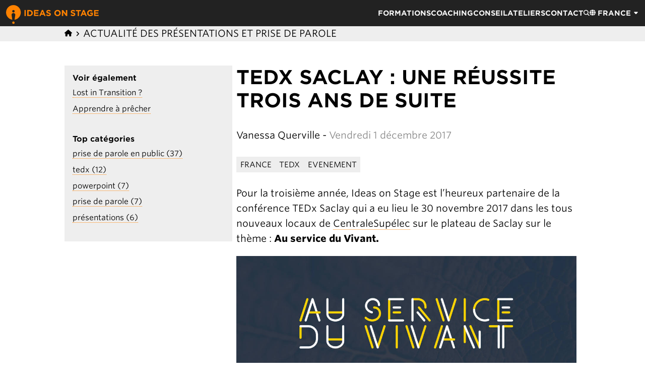

--- FILE ---
content_type: text/html; charset=UTF-8
request_url: https://www.ideasonstage.com/fr/news/2017/12/01/2017-12-01-tedxsaclay/
body_size: 8774
content:
<!doctype html><html lang=fr><head id=head><meta charset=utf-8><meta http-equiv=X-UA-Compatible content="IE=edge"><meta name=viewport content="width=device-width,initial-scale=1"><meta name=author property="og:author" content="Ideas on Stage"><meta name=title property="og:title" content="TEDx Saclay : une réussite trois ans de suite"><meta name=url property="og:url" content="https://www.ideasonstage.com/fr/news/2017/12/01/2017-12-01-tedxsaclay/"><link rel=stylesheet href=/core.min.css><link rel=stylesheet type=text/css href=https://cloud.typography.com/6201816/7621392/css/fonts.css><style>@charset "UTF-8";.cl-bodytop-navbar{display:flex;flex-direction:row;align-content:flex-start;align-items:center;justify-content:space-between;flex-wrap:var(--flex-wrap);column-gap:var(--flex-column-gap);row-gap:var(--flex-row-gap);--flex-column-gap:var(--flex-column-gap-medium);--flex-row-gap:var(--flex-row-gap-medium);--flex-wrap:nowrap;width:calc( .001px + 100% - .001px);max-width:var(--page-max-width);position:fixed;top:0;height:var(--menubar-height);z-index:1000;padding-left:var(--flex-column-gap);padding-right:var(--flex-column-gap);background-color:var(--color-back);--font-base-size:14px;--colorscheme:bg-dark;--color-back:#222;--color-overlay:rgba(0, 0, 0, 0.5);--color-text:white;--color-text-muted:white}.cl-bodytop-navbar .menu-item img,.cl-bodytop-navbar .menu-dropdown-item img{display:inline-block}.cl-bodytop-navbar .menu-checkbox{display:none}@media(min-width:640px){.cl-bodytop-navbar{}.cl-bodytop-navbar .burger{display:none}.cl-bodytop-navbar .menu{display:flex;flex-direction:row;align-content:flex-start;align-items:flex-start;justify-content:stretch;flex-wrap:var(--flex-wrap);column-gap:var(--flex-column-gap);row-gap:var(--flex-row-gap);--flex-column-gap:calc( 1em );--flex-row-gap:calc( 1em );--flex-wrap:nowrap;height:var(--menubar-height);margin-top:0;margin-bottom:0;list-style-type:none;text-indent:0;padding-left:0}.cl-bodytop-navbar .menu .menu-item{display:flex;flex-direction:row;align-content:flex-start;align-items:center;justify-content:flex-start;flex-wrap:var(--flex-wrap);column-gap:var(--flex-column-gap);row-gap:var(--flex-row-gap);--flex-column-gap:0px;--flex-row-gap:0px;--flex-wrap:nowrap;margin:0;min-height:var(--menubar-height)}.cl-bodytop-navbar .menu .menu-item:hover .menu-dropdown{display:flex}.cl-bodytop-navbar .menu-dropdown{margin-top:0;margin-bottom:0;list-style-type:none;text-indent:0;padding-left:0;position:absolute;top:calc(var(--menubar-height) - 4px);right:0;width:auto;display:none;flex-direction:column;background-color:var(--color-back)}.cl-bodytop-navbar .menu-dropdown .menu-dropdown-item{display:flex;flex-direction:row;align-content:flex-start;align-items: center;justify-content:flex-start;flex-wrap:var(--flex-wrap);column-gap:var(--flex-column-gap);row-gap:var(--flex-row-gap);--flex-column-gap:0px;--flex-row-gap:0px;--flex-wrap:nowrap;position:relative;padding:5px 12px;line-height:20px}}@media(min-width:640px) and (max-width:900px){.cl-bodytop-navbar .menu-shorten{display:none !important}}@media(max-width:640px){.cl-bodytop-navbar{}.cl-bodytop-navbar .burger{display:inline-block}.cl-bodytop-navbar .burger>img{height:16px;width:16px}.cl-bodytop-navbar .menu{width:calc( .001px + 100% - .001px);max-width:var(--page-max-width);position:fixed;margin:0;padding:1.5em;left:0;top:calc(var(--menubar-height) - 2px);height:auto;display:none;flex-direction:column;align-items:center;gap:1.5rem;background-color:var(--color-back)}.cl-bodytop-navbar .menu .menu-item{width:calc( .001px + 100% - .001px);max-width:var(--page-max-width);display:flex;flex-direction:column;align-content:flex-start;align-items:center;justify-content:center;flex-wrap:var(--flex-wrap);column-gap:var(--flex-column-gap);row-gap:var(--flex-row-gap);--flex-column-gap:0px;--flex-row-gap:0px;--flex-wrap:nowrap;margin:0;padding:0;list-style:none}.cl-bodytop-navbar .menu-dropdown{margin-top:0;margin-bottom:0;list-style-type:none;text-indent:0;padding-left:0;width:calc( .001px + 100% - .001px);max-width:var(--page-max-width);display:flex;flex-direction:column;align-content:flex-start;align-items:center;justify-content:flex-start;flex-wrap:var(--flex-wrap);column-gap:var(--flex-column-gap);row-gap:var(--flex-row-gap);--flex-column-gap:calc( 1.5rem );--flex-row-gap:calc( 1.5rem );--flex-wrap:nowrap;position:static;top:calc(var(--menubar-height) - 2px);margin:0;padding:1.5rem 0 0;display:none;background-color:var(--color-back)}.cl-bodytop-navbar .menu-dropdown .menu-dropdown-item{width:calc( .001px + 100% - .001px);max-width:var(--page-max-width);display:list-item;position:relative;margin:0;padding:0;text-align:center}.cl-bodytop-navbar [id^=drop]:checked+.menu,.cl-bodytop-navbar [id^=drop]:checked+.menu-dropdown{display:flex}}.cl-bodytop-navbar li{color:var(--color-text);font-size:calc(var(--font-ratio) * var(--font-base-size));--font-ratio:1;font-family:Gotham SSm A,Gotham SSm B;font-weight:700;text-transform:uppercase}.cl-bodytop-navbar .cl-core--button-primary{--color-text:white;--color-text-hover:white}.cl-bodytop-navbar .cl-core--button-secondary{--color-text:var(--color-secondary);--color-text-hover:var(--color-secondary)}.cl-bodytop-navbar a{--color-text:white;--color-text-hover:var(--color-primary)}@charset "UTF-8";.cl-body-breadcrumbs{width:calc( .001px + 100% - .001px);max-width:var(--page-max-width);background-color:var(--color-back);line-height:1em;--colorscheme:bg-light;--color-back:var(--color-lightgray);--color-text:black;--color-text-muted:black}.cl-body-breadcrumbs a{border:none}.cl-body-breadcrumbs ul{margin-top:0;margin-bottom:0;list-style-type:none;text-indent:0;padding-left:0;width:calc( .001px + 100% - .001px);max-width:var(--content-max-width);margin-left:auto;margin-right:auto}.cl-body-breadcrumbs ul li{display:inline;margin:0}.cl-body-breadcrumbs img{display:inline-block}.cl-body-breadcrumbs li{color:var(--color-text);font-size:calc(var(--font-ratio) * var(--font-base-size));text-transform:uppercase}.cl-body-breadcrumbs .cl-core--button-primary{--color-text:white;--color-text-hover:white}.cl-body-breadcrumbs .cl-core--button-secondary{--color-text:var(--color-secondary);--color-text-hover:var(--color-secondary)}.cl-body-breadcrumbs a{--color-text:black;--color-text-hover:var(--color-primary)}.cl-body-breadcrumbs ul{color:var(--color-text);font-size:calc(var(--font-ratio) * var(--font-base-size));list-style-type:none}@charset "UTF-8";.cl-body-main{width:calc( .001px + 100% - .001px);max-width:var(--content-max-width);margin-left:auto;margin-right:auto;display:flex;flex-direction:row;align-content:flex-start;align-items:flex-start;justify-content:space-between;flex-wrap:var(--flex-wrap);column-gap:var(--flex-column-gap);row-gap:var(--flex-row-gap);--flex-column-gap:var(--flex-column-gap-big);--flex-row-gap:var(--flex-row-gap-big);--flex-wrap:nowrap;padding:0;background-color:var(--color-back)}@media(max-width:640px){.cl-body-main{display:flex;flex-direction:column-reverse;align-content:flex-start;align-items:flex-start;justify-content:flex-start;flex-wrap:var(--flex-wrap);column-gap:var(--flex-column-gap);row-gap:var(--flex-row-gap);--flex-column-gap:0px;--flex-row-gap:0px;--flex-wrap:nowrap}}@charset "UTF-8";.cl-sidebar{flex-basis:calc( ( 100% - 2 * var(--flex-column-gap) )/3 * 1 + var(--flex-column-gap) * 0 - .001px + .001px);width:calc( ( 100% - 2 * var(--flex-column-gap) )/3 * 1 + var(--flex-column-gap) * 0 - .001px + .001px);margin-top:3rem;display:flex;flex-direction:column;align-content:flex-start;align-items:flex-start;justify-content:flex-start;flex-wrap:var(--flex-wrap);column-gap:var(--flex-column-gap);row-gap:var(--flex-row-gap);--flex-column-gap:var(--flex-column-gap-medium);--flex-row-gap:var(--flex-row-gap-medium);--flex-wrap:nowrap;padding:var(--padding);background-color:var(--color-back);--colorscheme:bg-light;--color-back:var(--color-lightgray);--color-text:black;--color-text-muted:black}@media(max-width:640px){.cl-sidebar{width:calc( .001px + 100% - .001px);max-width:var(--content-max-width);margin-left:auto;margin-right:auto}}.cl-sidebar>:first-child{margin-top:0}.cl-sidebar>:last-child{margin-bottom:0}@media(max-width:640px){.cl-sidebar{margin-right:0}}.cl-sidebar .cl-core--button-primary{color:var(--color-text);font-size:calc(var(--font-ratio) * var(--font-base-size));--font-ratio:0.8;margin-top:1rem;padding-bottom:.5rem;padding-left:1rem;padding-right:1rem;padding-top:.5rem}.cl-sidebar a{color:var(--color-text);font-size:calc(var(--font-ratio) * var(--font-base-size));--color-border:var(--color-primary)}.cl-sidebar h2{color:var(--color-text);font-size:calc(var(--font-ratio) * var(--font-base-size));--font-ratio:0.8;margin-bottom:.5rem;margin-top:0}.cl-sidebar li{color:var(--color-text);font-size:calc(var(--font-ratio) * var(--font-base-size));--font-ratio:0.8}.cl-sidebar .cl-core--button-primary{--color-text:white;--color-text-hover:white}.cl-sidebar .cl-core--button-secondary{--color-text:var(--color-secondary);--color-text-hover:var(--color-secondary)}.cl-sidebar a{--color-text:black;--color-text-hover:var(--color-primary)}.cl-sidebar ul{color:var(--color-text);font-size:calc(var(--font-ratio) * var(--font-base-size));list-indent:0;list-style-type:none;margin-top:0;padding-left:0}.cl-sidebar+.cl-article{flex-basis:calc( ( 100% - 2 * var(--flex-column-gap) )/3 * 2 + var(--flex-column-gap) * 1 - .001px + .001px);width:calc( ( 100% - 2 * var(--flex-column-gap) )/3 * 2 + var(--flex-column-gap) * 1 - .001px + .001px)}@media(max-width:640px){.cl-sidebar+.cl-article{width:calc( .001px + 100% - .001px);max-width:var(--content-max-width);margin-left:auto;margin-right:auto}}@charset "UTF-8";.cl-article{width:calc( .001px + 100% - .001px);max-width:var(--content-max-width);margin-left:auto;margin-right:auto;margin-top:3rem;background-color:var(--color-back)}.cl-article>:first-child{margin-top:0}.cl-article>:last-child{margin-bottom:0}@charset "UTF-8";.cl-article-h1{background-color:var(--color-back)}@charset "UTF-8";.cl-article-content{width:calc( .001px + 100% - .001px);max-width:var(--content-max-width);margin-left:auto;margin-right:auto;background-color:var(--color-back)}.cl-article-content>:first-child{margin-top:0}.cl-article-content>:last-child{margin-bottom:0}.cl-article-content>p img{margin-top:var(--margin-top);margin-bottom:var(--margin-bottom)}.cl-article-content>table{border:1px solid var(--color-border);border-collapse:collapse}.cl-article-content>table>thead{border:none}.cl-article-content>table>td{padding:1em;width:auto;border:1px solid var(--color-border)}.cl-article-content>table>th{padding:1em;width:auto;min-width:120px;border:1px solid var(--color-border);text-align:center}@media(max-width:640px){.cl-article-content>table>th{min-width:50px}}.cl-article-content h2{color:var(--color-text);font-size:calc(var(--font-ratio) * var(--font-base-size));margin-bottom:1em;margin-top:2em}.cl-article-content h3{color:var(--color-text);font-size:calc(var(--font-ratio) * var(--font-base-size));margin-bottom:1em;margin-top:2em}.cl-article-content h4{color:var(--color-text);font-size:calc(var(--font-ratio) * var(--font-base-size));margin-bottom:1em;margin-top:2em}.cl-article-content img{color:var(--color-text);font-size:calc(var(--font-ratio) * var(--font-base-size));margin-bottom:2em;margin-top:2em}.cl-article-content ul{color:var(--color-text);font-size:calc(var(--font-ratio) * var(--font-base-size));margin-bottom:1em;margin-top:1em}@charset "UTF-8";.cl-sidebar-related{padding:1em;background-color:var(--color-back)}.cl-sidebar-related>ul{margin-top:0;margin-bottom:0;list-style-type:none;text-indent:0;padding-left:0}@charset "UTF-8";.cl-sidebar-topcategories{padding:1em;background-color:var(--color-back)}</style><meta name=description property="og:description" content="TEDx Saclay : une réussite trois ans de suite | Vanessa Querville"><title>TEDx Saclay : une réussite trois ans de suite | Ideas on Stage France</title><link href=https://www.ideasonstage.com/news/2017/12/01/2017-12-01-tedxsaclay/ hreflang=en rel=alternate><link href=https://www.ideasonstage.com/fr/news/2017/12/01/2017-12-01-tedxsaclay/ hreflang=fr rel=alternate><link href=https://www.ideasonstage.com/fr/news/2017/12/01/2017-12-01-tedxsaclay/ rel=canonical><link rel=alternate type=application/rss+xml href=https://www.ideasonstage.com/index.xml title="Ideas on Stage RSS"><link rel=icon type=image/x-icon href="/img/favicon.ico?v=3"><link rel=icon type=image/png sizes=32x32 href="/img/favicon-32x32.png?v=3"><link rel=icon type=image/png sizes=16x16 href="/img/favicon-16x16.png?v=3"><link rel="shortcut icon" sizes=192x192 href="/img/android-chrome-192x192.png?v=3"><link rel="shortcut icon" sizes=512x512 href="/img/android-chrome-512x512.png?v=3"><link rel=apple-touch-icon sizes=180x180 href="/img/apple-touch-icon.png?v=3"><link rel=mask-icon href="/img/safari-pinned-tab.svg?v=3" color=#FF8200></head><body id=page-top><nav id=navbar class=cl-bodytop-navbar role=navigation><a href=https://www.ideasonstage.com/fr/ class=cl-core--a-underline-none><div class=brand><img src="data:image/svg+xml,%3Csvg%20width=%22184%22%20height=%2252%22%20viewBox=%220%200%201132%20320%22%20xmlns=%22http://www.w3.org/2000/svg%22%20xmlns:xlink=%22http://www.w3.org/1999/xlink%22%20style=%22fill-rule:evenodd;clip-rule:evenodd;stroke-linejoin:round;stroke-miterlimit:2%22%20arial-label=%22%5Btitle%20+%20description%5D%22%3E%3Ctitle%3EIdeas%20on%20Stage%20Logo%3C/title%3E%3Cdescription%3ELogo%20on%20the%20left,%20Ideas%20on%20Stage%20written%20on%20the%20right%3C/description%3E%3Crect%20id=%22Artboard1%22%20x=%220%22%20y=%2210%22%20width=%221132%22%20height=%22281%22%20style=%22fill:none%22/%3E%3Cg%3E%3Cg%3E%3Cpath%20d=%22M818.481%20196.791c15.829.0%2026.94-8.161%2026.94-22.704v-.209c0-12.765-8.386-18.101-23.271-21.972-12.685-3.243-15.83-4.813-15.83-9.626v-.209c0-3.557%203.25-6.382%209.435-6.382s12.579%202.72%2019.079%207.219l8.386-12.137c-7.443-5.963-16.563-9.311-27.255-9.311-14.991.0-25.683%208.788-25.683%2022.076v.209c0%2014.543%209.539%2018.624%2024.32%2022.39%2012.265%203.139%2014.781%205.232%2014.781%209.312v.209c0%204.29-3.984%206.906-10.588%206.906-8.386.0-15.305-3.453-21.909-8.894l-9.539%2011.405c8.805%207.847%2020.022%2011.718%2031.134%2011.718z%22%20style=%22fill:%23ff8200;fill-rule:nonzero%22/%3E%3Cpath%20d=%22M874.465%20195.745h16.144v-58.382h22.328v-14.857h-60.8v14.857h22.328v58.382z%22%20style=%22fill:%23ff8200;fill-rule:nonzero%22/%3E%3Cpath%20d=%22M908.551%20195.745h16.458l6.709-16.427h31.029l6.709%2016.427h16.877l-31.448-73.762h-14.886l-31.448%2073.762zm28.932-30.656%209.749-23.75%209.749%2023.75h-19.498z%22%20style=%22fill:%23ff8200;fill-rule:nonzero%22/%3E%3Cpath%20d=%22M1028.28%20197c13.418.0%2023.796-5.231%2031.343-11.613V153.58h-31.868v13.915h16.249v10.463c-4.088%202.93-9.33%204.394-15.2%204.394-12.999.0-22.224-9.834-22.224-23.227v-.209c0-12.451%209.33-22.809%2021.071-22.809%208.491.0%2013.523%202.721%2019.183%207.429l10.169-12.241c-7.653-6.487-15.62-10.045-28.828-10.045-22.224.0-38.472%2017.055-38.472%2037.875v.21c0%2021.657%2015.724%2037.665%2038.577%2037.665z%22%20style=%22fill:%23ff8200;fill-rule:nonzero%22/%3E%3Cpath%20d=%22M1075.14%20195.745h55.873v-14.334h-39.834v-15.38h34.593v-14.334h-34.593V136.84h39.31v-14.334h-55.349v73.239z%22%20style=%22fill:%23ff8200;fill-rule:nonzero%22/%3E%3C/g%3E%3Cg%3E%3Cpath%20d=%22M628.364%20197c22.599.0%2039.026-17.054%2039.026-37.875v-.209c0-20.821-16.218-37.666-38.817-37.666-22.6.0-39.026%2017.054-39.026%2037.875v.209c0%2020.821%2016.217%2037.666%2038.817%2037.666zm.209-14.857c-12.974.0-22.181-10.463-22.181-23.018v-.209c0-12.556%208.998-22.809%2021.972-22.809%2012.973.0%2022.181%2010.463%2022.181%2023.018v.209c0%2012.555-8.998%2022.809-21.972%2022.809z%22%20style=%22fill:%23ff8200;fill-rule:nonzero%22/%3E%3Cpath%20d=%22M681.724%20195.745h15.903v-46.56l35.469%2046.56h13.706v-73.24h-15.904V167.6l-34.317-45.095h-14.857v73.24z%22%20style=%22fill:%23ff8200;fill-rule:nonzero%22/%3E%3Crect%20x=%22225%22%20y=%22122.302%22%20width=%2216.233%22%20height=%2273.646%22%20style=%22fill:%23ff8200%22/%3E%3Cpath%20d=%22M258.624%20195.948h28.778c23.19.0%2039.212-16.097%2039.212-36.823v-.21c0-20.727-16.022-36.613-39.212-36.613h-28.778v73.646zm28.778-59.022c13.281.0%2022.241%209.153%2022.241%2022.199v.21c0%2013.046-8.96%2021.989-22.241%2021.989h-12.544v-44.398h12.544z%22%20style=%22fill:%23ff8200;fill-rule:nonzero%22/%3E%3Cpath%20d=%22M341.053%20195.948h56.184v-14.414h-40.056v-15.465h34.785v-14.414h-34.785v-14.939h39.529v-14.414h-55.657v73.646z%22%20style=%22fill:%23ff8200;fill-rule:nonzero%22/%3E%3Cpath%20d=%22M405.35%20195.948h16.55l6.746-16.518h31.202l6.746%2016.518h16.971l-31.623-74.172h-14.968l-31.624%2074.172zm29.094-30.826%209.803-23.882%209.803%2023.882h-19.606z%22%20style=%22fill:%23ff8200;fill-rule:nonzero%22/%3E%3Cpath%20d=%22M520.142%20197c15.917.0%2027.09-8.206%2027.09-22.83v-.211c0-12.835-8.433-18.201-23.401-22.093-12.755-3.262-15.917-4.84-15.917-9.68v-.21c0-3.577%203.268-6.418%209.487-6.418s12.649%202.736%2019.185%207.26l8.433-12.205c-7.484-5.996-16.655-9.363-27.407-9.363-15.074.0-25.826%208.837-25.826%2022.199v.21c0%2014.624%209.593%2018.727%2024.456%2022.515%2012.333%203.156%2014.862%205.26%2014.862%209.363v.211c0%204.313-4.005%206.944-10.646%206.944-8.433.0-15.39-3.472-22.031-8.943l-9.592%2011.468c8.854%207.89%2020.133%2011.783%2031.307%2011.783z%22%20style=%22fill:%23ff8200;fill-rule:nonzero%22/%3E%3C/g%3E%3Ccircle%20cx=%2290%22%20cy=%22277%22%20r=%2215%22%20style=%22fill:%23ff8200%22/%3E%3Cpath%20d=%22M77.058%20241.068C33.505%20234.788.0%20197.276.0%20152c0-49.672%2040.327-90%2090-90s90%2040.328%2090%2090c0%2045.276-33.505%2082.788-77.058%2089.068%201.028-1.988%201.723-4.221%202.058-6.568%201.17-8.192%205.743-40.199%207.5-52.5%201.757-12.293-10.082-22.5-22.5-22.5S65.744%20169.707%2067.5%20182c1.75%2012.248%206.296%2044.073%207.5%2052.5.335%202.347%201.03%204.58%202.058%206.568zM90%20122c8.279.0%2015%206.722%2015%2015s-6.721%2015-15%2015c-8.278.0-15-6.722-15-15s6.722-15%2015-15z%22%20style=%22fill:%23ff8200%22/%3E%3C/g%3E%3C/svg%3E" height=52 width=184 alt="Logo Ideas on Stage"></div></a><label for=drop class=burger><img src="data:image/svg+xml,%3Csvg%20fill=%22%23fff%22%20width=%2216%22%20height=%2216%22%20xmlns=%22http://www.w3.org/2000/svg%22%20viewBox=%220%200%20448%20512%22%3E%3Cpath%20d=%22M0%2096C0%2078.3%2014.3%2064%2032%2064h384c17.7.0%2032%2014.3%2032%2032s-14.3%2032-32%2032H32C14.3%20128%200%20113.7.0%2096zM0%20256c0-17.7%2014.3-32%2032-32h384c17.7.0%2032%2014.3%2032%2032s-14.3%2032-32%2032H32c-17.7.0-32-14.3-32-32zM448%20416c0%2017.7-14.3%2032-32%2032H32c-17.7.0-32-14.3-32-32s14.3-32%2032-32h384c17.7.0%2032%2014.3%2032%2032z%22/%3E%3C/svg%3E" height=16 width=16 alt="Burger Menu">
</label><input type=checkbox id=drop class=menu-checkbox><ul class=menu><li class=menu-item><a href=/fr/services/formations/ onclick='getElementById("drop").checked=!1' class=cl-core--a-underline-none>Formations</a></li><li class=menu-item><a href=/fr/services/coaching/ onclick='getElementById("drop").checked=!1' class=cl-core--a-underline-none>Coaching</a></li><li class=menu-item><a href=/fr/services/conseil/ onclick='getElementById("drop").checked=!1' class=cl-core--a-underline-none>Conseil</a></li><li class="menu-item menu-shorten"><a href=/fr/services/ateliers/ onclick='getElementById("drop").checked=!1' class=cl-core--a-underline-none>Ateliers</a></li><li class=menu-item><a href=#contact onclick='getElementById("drop").checked=!1' class=cl-core--a-underline-none>Contact</a></li><li class=menu-item><label for=drop-search><img src="data:image/svg+xml,%3Csvg%20fill=%22%23fff%22%20width=%2216%22%20height=%2216%22%20xmlns=%22http://www.w3.org/2000/svg%22%20viewBox=%220%20-20%20512%20492%22%3E%3Cpath%20d=%22M416%20208c0%2045.9-14.9%2088.3-40%20122.7L502.6%20457.4c12.5%2012.5%2012.5%2032.8.0%2045.3s-32.8%2012.5-45.3.0L330.7%20376c-34.4%2025.2-76.8%2040-122.7%2040C93.1%20416%200%20322.9.0%20208S93.1.0%20208%200%20416%2093.1%20416%20208zM208%20352a144%20144%200%20100-288%20144%20144%200%20100%20288z%22/%3E%3C/svg%3E" height=12 width=12 alt=Search>
</label><input type=checkbox id=drop-search class=menu-checkbox><ul class="menu-dropdown cl-more--fastsearch"><li id=fastSearch class=menu-dropdown-item><input id=searchInput class=input tabindex=0></li><li class=menu-dropdown-item><ul id=searchResults class=results></ul></li></ul></li><li class=menu-item><label for=drop-languages><img src="data:image/svg+xml,%3Csvg%20fill=%22%23fff%22%20width=%2216%22%20height=%2216%22%20xmlns=%22http://www.w3.org/2000/svg%22%20viewBox=%220%200%20512%20512%22%3E%3Cpath%20d=%22M352%20256c0%2022.2-1.2%2043.6-3.3%2064H163.4c-2.2-20.4-3.3-41.8-3.3-64s1.2-43.6%203.3-64h185.3c2.2%2020.4%203.3%2041.8%203.3%2064zm28.8-64h123.1c5.3%2020.5%208.1%2041.9%208.1%2064s-2.8%2043.5-8.1%2064H380.8c2.1-20.6%203.2-42%203.2-64s-1.1-43.4-3.2-64zm112.6-32H376.7c-10-63.9-29.8-117.4-55.3-151.6%2078.3%2020.7%20142%2077.5%20171.9%20151.6zm-149.1.0H167.7c6.1-36.4%2015.5-68.6%2027-94.7%2010.5-23.6%2022.2-40.7%2033.5-51.5C239.4%203.2%20248.7.0%20256%200s16.6%203.2%2027.8%2013.8c11.3%2010.8%2023%2027.9%2033.5%2051.5%2011.6%2026%2020.9%2058.2%2027%2094.7zm-209%200H18.6c30-74.1%2093.6-130.9%20172-151.6-25.5%2034.2-45.3%2087.7-55.3%20151.6zM8.1%20192h123.1c-2.1%2020.6-3.2%2042-3.2%2064s1.1%2043.4%203.2%2064H8.1C2.8%20299.5.0%20278.1.0%20256s2.8-43.5%208.1-64zM194.7%20446.6c-11.6-26-20.9-58.2-27-94.6h176.6c-6.1%2036.4-15.5%2068.6-27%2094.6-10.5%2023.6-22.2%2040.7-33.5%2051.5C272.6%20508.8%20263.3%20512%20256%20512s-16.6-3.2-27.8-13.8c-11.3-10.8-23-27.9-33.5-51.5zM135.3%20352c10%2063.9%2029.8%20117.4%2055.3%20151.6-78.4-20.7-142-77.5-172-151.6h116.7zm358.1.0c-30%2074.1-93.6%20130.9-171.9%20151.6%2025.5-34.2%2045.2-87.7%2055.3-151.6h116.7z%22/%3E%3C/svg%3E" height=12 width=12 alt=Search>
<span class=menu-shorten>France
<svg fill="currentColor" width=".85em" height=".85em" viewBox="0 0 320 512"><path d="M137.4 374.6c12.5 12.5 32.8 12.5 45.3.0l128-128c9.2-9.2 11.9-22.9 6.9-34.9S301 191.9 288 191.9L32 192c-12.9.0-24.6 7.8-29.6 19.8s-2.2 25.7 6.9 34.9l128 128z"/><title>Dropdown Arrow</title></svg>
</span></label><input type=checkbox id=drop-languages class=menu-checkbox><ul class=menu-dropdown><li class=menu-dropdown-item><a href=https://www.ideasonstage.com/ hreflang=en class=cl-core--a-underline-none>International</a></li><li class=menu-dropdown-item><a href=https://www.ideasonstage.com/es/ hreflang=es class=cl-core--a-underline-none>España</a></li><li class=menu-dropdown-item><a href=https://www.ideasonstage.com/uk/ hreflang=en-GB class=cl-core--a-underline-none>United Kingdom</a></li></ul></li></ul></nav><nav id=breadcrumbs class=cl-body-breadcrumbs><ul><li><a href=https://www.ideasonstage.com/fr/><img src="data:image/svg+xml,%3Csvg%20width=%2212%22%20height=%2212%22%20xmlns=%22http://www.w3.org/2000/svg%22%20viewBox=%220%200%20576%20512%22%3E%3Cpath%20d=%22M575.8%20255.5c0%2018-15%2032.1-32%2032.1h-32l.7%20160.2c0%202.7-.2%205.4-.5%208.1v16.2c0%2022.1-17.9%2040-40%2040h-16c-1.1.0-2.2.0-3.3-.1-1.4.1-2.8.1-4.2.1L416%20512h-24c-22.1.0-40-17.9-40-40v-24-64c0-17.7-14.3-32-32-32h-64c-17.7.0-32%2014.3-32%2032v64%2024c0%2022.1-17.9%2040-40%2040h-24-31.9c-1.5.0-3-.1-4.5-.2-1.2.1-2.4.2-3.6.2h-16c-22.1.0-40-17.9-40-40V360c0-.9.0-1.9.1-2.8v-69.7h-32c-18%200-32-14-32-32.1.0-9%203-17%2010-24L266.4%208c7-7%2015-8%2022-8s15%202%2021%207L564.8%20231.5c8%207%2012%2015%2011%2024z%22/%3E%3C/svg%3E" height=15px width=15px alt="Back to Ideas on Stage Homepage"></a></li><li>&nbsp;<img src="data:image/svg+xml,%3Csvg%20width=%2212%22%20height=%2212%22%20xmlns=%22http://www.w3.org/2000/svg%22%20viewBox=%220%200%20320%20512%22%3E%3Cpath%20d=%22M278.6%20233.4c12.5%2012.5%2012.5%2032.8.0%2045.3l-160%20160c-12.5%2012.5-32.8%2012.5-45.3.0s-12.5-32.8.0-45.3L210.7%20256%2073.4%20118.6c-12.5-12.5-12.5-32.8.0-45.3s32.8-12.5%2045.3.0l160%20160z%22/%3E%3C/svg%3E" height=12px width=12px alt="Right Arrow">&nbsp;<a href=https://www.ideasonstage.com/fr/news/>Actualité des présentations et prise de parole</a></li></ul></nav><main class=cl-body-main><aside id=sidebar class=cl-sidebar><section id=related-pages class=cl-sidebar-related><h2>Voir également</h2><ul><li><a href=/fr/news/2017/08/31/2017-08-31-lost-in-transition/>Lost in Transition ?</a></li><li><a href=/fr/news/2017/08/29/2017-08-09-apprendre-a-precher/>Apprendre à prêcher</a></li></ul></section><section id=top-categories class=cl-sidebar-topcategories><h2>Top catégories</h2><ul><li><a href=https://www.ideasonstage.com/fr/tags/prise-de-parole-en-public/>prise de parole en public (37)</a></li><li><a href=https://www.ideasonstage.com/fr/tags/tedx/>tedx (12)</a></li><li><a href=https://www.ideasonstage.com/fr/tags/powerpoint/>powerpoint (7)</a></li><li><a href=https://www.ideasonstage.com/fr/tags/prise-de-parole/>prise de parole (7)</a></li><li><a href=https://www.ideasonstage.com/fr/tags/pr%C3%A9sentations/>présentations (6)</a></li></ul></section></aside><article id=article class=cl-article><h1 class=cl-article-h1>TEDx Saclay : une réussite trois ans de suite</h1><section id=authorandtime class=cl-core--authorandtime><p>Vanessa Querville -
<time datetime=2017-12-01T00:00:00Z>Vendredi 1 décembre 2017</time></p></section><ul class=cl-core--tags><li class=cl-core--tag><a href=https://www.ideasonstage.com/fr/tags/france/ class=cl-core--a-underline-none>France</a></li><li class=cl-core--tag><a href=https://www.ideasonstage.com/fr/tags/tedx/ class=cl-core--a-underline-none>TEDx</a></li><li class=cl-core--tag><a href=https://www.ideasonstage.com/fr/tags/evenement/ class=cl-core--a-underline-none>Evenement</a></li></ul><div id=main-content class=cl-article-content><p>Pour la troisième année, Ideas on Stage est l&rsquo;heureux partenaire de la conférence TEDx Saclay qui a eu lieu le 30 novembre 2017 dans les tous nouveaux locaux de <a href=https://tedxsaclay.com/programme>CentraleSupélec</a> sur le plateau de Saclay sur le thème : <strong>Au service du Vivant.</strong></p><p><img src=/img/news/TEDxSaclay_banner.jpg alt=TEDXSaclay_banner></p><h2 id=tedx-saclay>TEDx Saclay</h2><p>Cette année encore, le <a href=https://tedxsaclay.com/2017/intervenants>programme des intervenants</a> est très riche avec des invités prestigieux comme <a href=http://cedricvillani.org/>Cédric Villani</a> (mathématicien de renom et député de l&rsquo;Essonne) mais aussi des artistes, des scientifiques, des étudiants, des entrepreneurs et une spécialiste de « e-sport » qui interviennent sur des sujets aussi divers que l&rsquo;astrophysique (<a href=https://www-perso.ias.u-psud.fr/mihojanvier/>Miho Janvier</a>), la lutte contre le cancer (<a href=https://fr.wikipedia.org/wiki/Andr%C3%A9_Choulika>André Choulika</a>), les papillons (<a href=https://tedxsaclay.com/editions/au-service-du-vivant/intervenants/maelle-vilbert>Maëlle Vilbert</a>), le blockchain (<a href=http://www.ancapetre.com/>Anca Petre</a>) ou les jeux vidéos (<a href=http://kayane.fr/2012/01/23/kayanes-guinness-world-records-pictures/>Kayane</a>).</p><h2 id=le-partenariat-ideas-on-stage>Le partenariat Ideas on Stage</h2><p>Ideas on Stage, spécialiste des présentations business et partenaire officiel TEDx oeuvre main dans la main avec les organisateurs du TEDxSaclay depuis son lancement en 2014. De l&rsquo;idée à la scène, Ideas on Stage coache les intervenants pour les aider à délivrer un message clair et puissant, illustré par des slides conçues ou revues par nos soins, et renforcé par notre coaching sur l&rsquo;art oratoire. En tant que partenaire TEDx, nous offrons notre aide à différents niveaux selon les besoins des organisateurs : du simple coaching des orateurs à la création des supports visuels jusqu&rsquo;au support complet pour la création et l&rsquo;animation de votre TEDx. Des questions ? Vous trouverez plus de réponses sur nos offres <a href=https://www.ideasonstage.com/fr/coaching-prise-de-parole-en-public/tedx/>ici</a>.</p><figure><img src=/img/news/rehearsal.jpg><figcaption><p style=text-align:center><em>Répétitions finales avec la coach Marion Chapsal au premier rang.</em></p></figcaption></figure><figure><img src=/img/news/amphi_UV.jpg><figcaption><p style=text-align:center><em>L'amphithéâtre avant la cérémonie, éclairé en lumière UV.</em></p></figcaption></figure><figure><img src=/img/news/IMG_4005_2.jpg><figcaption><p style=text-align:center><em>Les papillons et la biophysique remplissent la salle.</em></p></figcaption></figure></div></article></main><aside id=contact class=cl-bodybottom-contact-form><h2>Contactez-nous</h2><p>Des questions ? Contactez-nous avec le formulaire ci-dessous et nous vous répondrons rapidement.</p><form action='/fr/news/2017/12/01/2017-12-01-tedxsaclay/' class='cl-form' id='ioscontactForm' method='POST' name='contactForm'><input type='hidden' name='form-name' value='contactForm' /><input id=sentfrom type=hidden name=_subject value="Form sent from page: https://www.ideasonstage.com/fr/news/2017/12/01/2017-12-01-tedxsaclay/">
<input id=fname type=text name=name class=field placeholder="Votre nom complet *" oninvalid='alert("Veuillez entrer votre nom complet.")' required>
<input id=email type=email name=email class=field placeholder="Votre email *" pattern="(?!(^[.-].*|[^@]*[.-]@|.*\.{2,}.*)|^.{254}.)([a-zA-Z0-9!#$%&'*+\/=?^_`{|}~.-]+@)(?!-.*|.*-\.)([a-zA-Z0-9-]{1,63}\.)+[a-zA-Z]{2,15}" oninvalid='alert("Veuillez entrer une adresse e-mail valide.")' required>
<input id=phone type=tel name=phone class=field placeholder="Votre téléphone (optionnel)" pattern=^[0-9-+\s()]*$ oninvalid='alert("Veuillez entrer un numéro de téléphone valide.")'>
<input id=country type=text name=country class=field placeholder="Votre pays de résidence (optionnel)" oninvalid='alert("Veuillez entrer votre pays de résidence.")'>
<textarea id=message name=message class=field placeholder="Votre message *" oninvalid='alert("S&#39;il vous plaît entrer un message.")' required></textarea>
<input id=contactsubmit type=submit value=Envoyer class=cl-core--button-primary success="Merci, nous vous répondrons rapidement." wait="Veuillez patienter..."></form></aside><footer id=footer class=cl-bodybottom-footer><ul class=categories><li class=category><h3>Offre</h3><ul class=items><li class=item><a href=/fr/formations-prise-de-parole-en-public/ class=cl-core--a-underline-none>Formations prise de parole</a></li><li class=item><a href=/fr/coaching-prise-de-parole-en-public/ class=cl-core--a-underline-none>Coaching prise de parole</a></li><li class=item><a href=/fr/conseil-communication/ class=cl-core--a-underline-none>Conseil en communication</a></li><li class=item><a href=/fr/ateliers-evenement-entreprise/ class=cl-core--a-underline-none>Ateliers entreprise</a></li></ul></li><li class=category><h3>Ressources</h3><ul class=items><li class=item><a href=/fr/ressources/revolution/ class=cl-core--a-underline-none>Vidéos</a></li><li class=item><a href=/fr/news/ class=cl-core--a-underline-none>Articles et Nouvelles</a></li><li class=item><a href=/fr/guides/ class=cl-core--a-underline-none>Guides Gratuits</a></li><li class=item><a href=/fr/ressources/ class=cl-core--a-underline-none>Autres Ressources</a></li></ul></li><li class=category><h3>Ideas on Stage</h3><ul class=items><li class=item><a href=/fr/apropos/ class=cl-core--a-underline-none>À propos de nous</a></li><li class=item><a href=/fr/equipe/ class=cl-core--a-underline-none>Équipe</a></li><li class=item><a href=/fr/apropos/references/ class=cl-core--a-underline-none>Références Clients</a></li><li class=item><a href=/fr/apropos/rse/ class=cl-core--a-underline-none>Politique RSE</a></li></ul></li><li class=category><h3>Contactez-nous</h3><ul class=items><li class=item><a href=#contact class=cl-core--a-underline-none>Formulaire</a></li><li class=item><a href=mailto:info@ideasonstage.com class=cl-core--a-underline-none>Email</a></li></ul></li></ul><p class=text>© Ideas on Stage 2010 - 2026.
Tous droits réservés<br>Nous respectons votre vie privée. Nous n&rsquo;utilisons ni cookies ni scripts pour vous surveiller.</br>Ideas on Stage SARL au capital social de 22 000 €<br>138 avenue des Champs-Élysées − 75008 Paris<br>SIRET : 52214433600057 − N° TVA : FR02522144336<br>Déclaration d’activité enregistrée sous le numéro 11 75 45849 75 auprès du préfet de région d’Ile-de-France.</p></footer><link rel=preload href=/bodybottom-contact-form.min.css as=style type=text/css onload='this.onload=null,this.rel="stylesheet"'><noscript><link rel=stylesheet href=/bodybottom-contact-form.min.css type=text/css></noscript><link rel=preload href=/form.min.css as=style type=text/css onload='this.onload=null,this.rel="stylesheet"'><noscript><link rel=stylesheet href=/form.min.css type=text/css></noscript><link rel=preload href=/bodybottom-footer.min.css as=style type=text/css onload='this.onload=null,this.rel="stylesheet"'><noscript><link rel=stylesheet href=/bodybottom-footer.min.css type=text/css></noscript><link rel=preload href=/more.min.css as=style type=text/css onload='this.onload=null,this.rel="stylesheet"'><noscript><link rel=stylesheet href=/more.min.css type=text/css></noscript><script>document.getElementById("ioscontactForm").addEventListener("submit",submitForm);function submitForm(e){e.preventDefault();const s=e.target,o=new FormData(s);let t=document.getElementById("contactsubmit"),n=t.getAttribute("success");fetch("/",{method:"POST",headers:{"Content-Type":"application/x-www-form-urlencoded"},body:new URLSearchParams(o).toString()}).then(alert(n)).catch(e=>alert(e)),t.setAttribute("value",n),t.setAttribute("disabled",!0),t.style.background="#888"}</script><script async type=module src=/js/fuse.min.js></script><script async type=module src=/js/fastsearch.min.js></script></body></html>

--- FILE ---
content_type: text/css; charset=UTF-8
request_url: https://www.ideasonstage.com/bodybottom-contact-form.min.css
body_size: 206
content:
@charset "UTF-8";.cl-bodybottom-contact-form{width:calc( .001px + 100% - .001px);max-width:var(--content-narrow-max-width);margin-left:auto;margin-right:auto;margin-top:3rem;margin-bottom:3rem;background-color:var(--color-back)}.cl-bodybottom-contact-form h2{color:var(--color-text);font-size:calc(var(--font-ratio) * var(--font-base-size));margin-bottom:0;margin-top:0;text-align:center}.cl-bodybottom-contact-form p{color:var(--color-text);font-size:calc(var(--font-ratio) * var(--font-base-size));text-align:center}

--- FILE ---
content_type: text/css; charset=UTF-8
request_url: https://www.ideasonstage.com/form.min.css
body_size: 81
content:
@charset "UTF-8";.cl-form{width:calc( .001px + 100% - .001px);max-width:var(--content-narrow-max-width);margin-left:auto;margin-right:auto;display:flex;flex-direction:column;align-content:flex-start;align-items:center;justify-content:flex-start;flex-wrap:var(--flex-wrap);column-gap:var(--flex-column-gap);row-gap:var(--flex-row-gap);--flex-column-gap:calc( 20px );--flex-row-gap:calc( 20px );--flex-wrap:nowrap;background-color:var(--color-back);--color-back:#fff;--color-border-focus:var(--color-primary);--color-text:#444}.cl-form .field{display:block;margin:0;padding:6px 12px;width:100%;font-size:.8em;line-height:1.42857143;border:1px solid var(--color-border);background-color:var(--color-back);border-radius:4px;box-shadow:none;color:var(--color-text);-webkit-transition:border-color ease-in-out .15s,-webkit-box-shadow ease-in-out .15s;-o-transition:border-color ease-in-out .15s,box-shadow ease-in-out .15s;transition:border-color ease-in-out .15s,box-shadow ease-in-out .15s}.cl-form .field:focus{border-color:var(--color-border-focus);outline:0}.cl-form input.field{height:34px}.cl-form textarea.field{height:200px}

--- FILE ---
content_type: text/css; charset=UTF-8
request_url: https://www.ideasonstage.com/bodybottom-footer.min.css
body_size: 206
content:
@charset "UTF-8";.cl-bodybottom-footer{width:calc( .001px + 100% - .001px);max-width:var(--page-max-width);padding-top:3rem;padding-bottom:3rem;background-color:var(--color-back);--colorscheme:bg-dark;--color-back:#222;--color-overlay:rgba(0, 0, 0, 0.5);--color-text:white;--color-text-muted:white}.cl-bodybottom-footer>ul{width:calc( .001px + 100% - .001px);max-width:var(--content-max-width);margin-left:auto;margin-right:auto;display:flex;flex-direction:row;align-content:flex-start;align-items:flex-start;justify-content:flex-start;flex-wrap:var(--flex-wrap);column-gap:var(--flex-column-gap);row-gap:var(--flex-row-gap);--flex-column-gap:var(--flex-column-gap-medium);--flex-row-gap:var(--flex-row-gap-medium);--flex-wrap:wrap;margin-top:0;margin-bottom:0;list-style-type:none;text-indent:0;padding-left:0}.cl-bodybottom-footer>ul>li{flex-basis:calc( ( 100% - 3 * var(--flex-column-gap) )/4 * 1 + var(--flex-column-gap) * 0 - .001px + .001px);width:calc( ( 100% - 3 * var(--flex-column-gap) )/4 * 1 + var(--flex-column-gap) * 0 - .001px + .001px)}@media(max-width:640px){.cl-bodybottom-footer>ul>li{flex-basis:calc( ( 100% - 1 * var(--flex-column-gap) )/2 * 1 + var(--flex-column-gap) * 0 - .001px + .001px);width:calc( ( 100% - 1 * var(--flex-column-gap) )/2 * 1 + var(--flex-column-gap) * 0 - .001px + .001px)}}.cl-bodybottom-footer>ul>li>ul{margin-top:0;margin-bottom:0;list-style-type:none;text-indent:0;padding-left:0}.cl-bodybottom-footer .text{width:calc( .001px + 100% - .001px);max-width:var(--content-max-width);margin-left:auto;margin-right:auto;margin-top:3rem}.cl-bodybottom-footer .categories{color:var(--color-text);font-size:calc(var(--font-ratio) * var(--font-base-size))}.cl-bodybottom-footer .categories .category{color:var(--color-text);font-size:calc(var(--font-ratio) * var(--font-base-size));margin-bottom:0;margin-top:1rem}.cl-bodybottom-footer .categories .category .items{color:var(--color-text);font-size:calc(var(--font-ratio) * var(--font-base-size))}.cl-bodybottom-footer .categories .category .items .item{color:var(--color-text);font-size:calc(var(--font-ratio) * var(--font-base-size));--font-ratio:0.8;margin-bottom:0;margin-top:.8rem}.cl-bodybottom-footer .categories .category h3{color:var(--color-text);font-size:calc(var(--font-ratio) * var(--font-base-size));--font-ratio:1;margin-bottom:0;margin-top:0;text-transform:uppercase}.cl-bodybottom-footer .text{color:var(--color-text);font-size:calc(var(--font-ratio) * var(--font-base-size));--font-ratio:0.8}.cl-bodybottom-footer .cl-core--button-primary{--color-text:white;--color-text-hover:white}.cl-bodybottom-footer .cl-core--button-secondary{--color-text:var(--color-secondary);--color-text-hover:var(--color-secondary)}.cl-bodybottom-footer a{--color-text:white;--color-text-hover:var(--color-primary)}

--- FILE ---
content_type: text/css; charset=UTF-8
request_url: https://www.ideasonstage.com/more.min.css
body_size: 384
content:
@charset "UTF-8";.cl-more--fastsearch{background-color:var(--color-back);--color-search-input-back:#555;--color-search-input-text:#ddd}.cl-more--fastsearch input{display:inline-block;padding:.5em;font-size:.8em;text-align:left;background-color:var(--color-search-input-back);color:var(--color-search-input-text);border-radius:3px 3px 3px 3px;border:none;outline:none;width:100%;min-width:256px}.cl-more--fastsearch .results{margin-top:0;margin-bottom:0;list-style-type:none;text-indent:0;padding-left:0}.cl-more--fastsearch .results-description{font-size:.8em;font-weight:400;text-align:left;text-transform:none;border:0}.cl-more--fastsearch .results-title{display:inline-block;text-align:left}

--- FILE ---
content_type: text/css; charset=UTF-8
request_url: https://www.ideasonstage.com/core.min.css
body_size: 1335
content:
@charset "UTF-8";:root{--color-back:none;--color-border:#bbb;--color-darkgray:#222;--color-lightgray:#eee;--color-midgray:#888;--color-overlay:rgba(0,0,0,.6);--color-primary:#FF8200;--color-primary-contrast:#dd6200;--color-secondary:#00A3E0;--color-text-muted:#444;--content-max-width:80vw;--content-narrow-max-width:50vw;--flex-column-gap-big:24px;--flex-column-gap-medium:12px;--flex-row-gap-big:24px;--flex-row-gap-medium:12px;--font-base-size:1.5vw;--font-family-a:Whitney SSm A, Whitney SSm B;--font-family-b:Gotham SSm A, Gotham SSm B;--font-ratio:1;--font-weight-a:400;--font-weight-b:700;--hero-height:60vh;--menubar-height:52px;--module-height-ratio:40;--page-max-width:100%;--page-padding-top:var(--menubar-height);--page-width:100%}@media(min-width:1440px){:root{background-color:var(--color-back);--content-max-width:1152px;--content-narrow-max-width:720px;--font-base-size:22px;--page-max-width:1440px;--page-width:1440px}}@media(max-width:640px){:root{background-color:var(--color-back);--content-max-width:92vw;--content-narrow-max-width:92vw;--flex-column-gap-big:4vw;--flex-column-gap-medium:4vw;--flex-row-gap-big:4vw;--flex-row-gap-medium:4vw;--font-base-size:4.2vw;--hero-height:70vh;--module-height-ratio:140;--page-max-width:1440px}}*{box-sizing:border-box;scroll-margin-top:calc(var(--menubar-height) + 48px)}a{border-bottom:1px dotted var(--color-border);transition:all .35s;font-family:inherit;font-weight:inherit;text-transform:inherit;text-decoration:none;color:var(--color-text);font-size:calc(var(--font-ratio) * var(--font-base-size));--color-border:var(--color-primary);--color-text:inherit;--color-text-hover:var(--color-primary)}a:hover,a:focus{color:var(--color-text-hover);transition:all .35s}b{color:var(--color-text);font-size:calc(var(--font-ratio) * var(--font-base-size));font-family:var(--font-family-a);font-weight:var(--font-weight-b)}blockquote{background-color:var(--color-back);border-left:4px solid var(--color-border);margin-left:0;margin-right:0;color:var(--color-text);font-size:calc(var(--font-ratio) * var(--font-base-size));--color-back:var(--color-lightgray);--color-border:var(--color-secondary);font-family:var(--font-family-a);font-weight:var(--font-weight-a);line-height:1.6em;padding-bottom:1rem;padding-left:1rem;padding-right:1rem;padding-top:1rem}blockquote>:first-child{margin-top:0}blockquote>:last-child{margin-bottom:0}body{margin:0 auto;padding-top:var(--menubar-height);width:var(--page-width);background-color:#fff}@media(min-width:1440px){body{--page-width:var(--page-max-width)}}h1{color:var(--color-text);font-size:calc(var(--font-ratio) * var(--font-base-size));--font-ratio:2;font-family:var(--font-family-b);font-weight:var(--font-weight-b);line-height:1.2em;text-transform:uppercase}h2{color:var(--color-text);font-size:calc(var(--font-ratio) * var(--font-base-size));--font-ratio:1.5;font-family:var(--font-family-b);font-weight:var(--font-weight-b);line-height:1.2em;text-transform:none}h3{color:var(--color-text);font-size:calc(var(--font-ratio) * var(--font-base-size));--font-ratio:1.25;font-family:var(--font-family-b);font-weight:var(--font-weight-b);line-height:1.2em;text-transform:none}h4{color:var(--color-text);font-size:calc(var(--font-ratio) * var(--font-base-size));--font-ratio:1.25;font-family:var(--font-family-b);font-weight:var(--font-weight-b);line-height:1.2em;text-transform:none}h5{color:var(--color-text);font-size:calc(var(--font-ratio) * var(--font-base-size));--font-ratio:1;font-family:var(--font-family-b);font-weight:var(--font-weight-b);line-height:1.2em;text-transform:none}img{display:block;max-width:100%;height:auto}input{color:var(--color-text);font-size:calc(var(--font-ratio) * var(--font-base-size));--font-ratio:1;font-family:var(--font-family-a);font-weight:var(--font-weight-a)}li{color:var(--color-text);font-size:calc(var(--font-ratio) * var(--font-base-size));--font-ratio:1;font-family:var(--font-family-a);font-weight:var(--font-weight-a);line-height:1.6em;margin-bottom:.5em;margin-top:.5em}p{color:var(--color-text);font-size:calc(var(--font-ratio) * var(--font-base-size));--font-ratio:1;font-family:var(--font-family-a);font-weight:var(--font-weight-a);line-height:1.6em;margin-bottom:1em;margin-top:1em}textarea{color:var(--color-text);font-size:calc(var(--font-ratio) * var(--font-base-size));--font-ratio:1;font-family:var(--font-family-a);font-weight:var(--font-weight-a)}time{color:var(--color-text);font-size:calc(var(--font-ratio) * var(--font-base-size));--color-text:var(--color-midgray)}table{border:1px solid var(--table-color-border);border-collapse:collapse;color:var(--color-text);font-size:calc(var(--font-ratio) * var(--font-base-size));--color-border:#888}td{border:1px solid var(--td-color-border);color:var(--color-text);font-size:calc(var(--font-ratio) * var(--font-base-size));--color-border:#888;font-family:var(--font-family-a);font-weight:var(--font-weight-a);padding-bottom:.5em;padding-left:.5em;padding-right:.5em;padding-top:.5em}th{border:1px solid var(--th-color-border);color:var(--color-text);font-size:calc(var(--font-ratio) * var(--font-base-size));--color-border:#888;--font-ratio:1;font-family:var(--font-family-b);font-weight:var(--font-weight-b);padding-bottom:.5em;padding-left:.5em;padding-right:.5em;padding-top:.5em}ul{list-style-type:var(--ul-list-style-type);list-style-position:var(--ul-list-style-position);text-indent:calc( var(--ul-list-indent) * -1);color:var(--color-text);font-size:calc(var(--font-ratio) * var(--font-base-size));list-style-type:square;padding-left:20px}.cl-core--button-primary{border-bottom:none;border:none;border-radius:.5em;display:inline-block;list-style:none;background-color:var(--color-back);color:var(--color-text);font-size:calc(var(--font-ratio) * var(--font-base-size));--color-back:var(--color-primary-contrast);--color-back-hover:var(--color-primary);--color-text:white;--color-text-hover:white;--font-ratio:1;background-color:var(--color-back);font-family:Gotham SSm A,Gotham SSm B;font-weight:700;padding-bottom:1em;padding-left:2em;padding-right:2em;padding-top:1em;text-align:center;text-transform:uppercase}.cl-core--button-primary:hover{color:var(--color-text-hover);cursor:pointer}.cl-core--button-secondary{border-bottom:none;border:none;border-radius:.5em;display:inline-block;list-style:none;background-color:var(--color-back);color:var(--color-text);font-size:calc(var(--font-ratio) * var(--font-base-size));--color-back:none;--color-text:var(--color-secondary);--color-text-hover:var(--color-secondary);--font-ratio:1;background-color:var(--color-back);font-family:Gotham SSm A,Gotham SSm B;font-weight:700;line-height:1.5em;text-transform:uppercase}.cl-core--button-secondary:hover{color:var(--color-text-hover);cursor:pointer}.cl-core--authorandtime{color:var(--color-text);font-size:calc(var(--font-ratio) * var(--font-base-size))}.cl-core--tags{display:flex;flex-direction:row;align-content:flex-start;align-items:flex-start;justify-content:flex-start;flex-wrap:var(--flex-wrap);column-gap:var(--flex-column-gap);row-gap:var(--flex-row-gap);--flex-column-gap:calc( 0.5em );--flex-row-gap:calc( 0.5em );--flex-wrap:wrap;margin-top:0;margin-bottom:0;list-style-type:none;text-indent:0;padding-left:0;width:calc( .001px + 100% - .001px);max-width:var(--page-max-width);color:var(--color-text);font-size:calc(var(--font-ratio) * var(--font-base-size));margin-bottom:1em;margin-top:1em}.cl-core--tag{background-color:var(--color-back);color:var(--color-text);font-size:calc(var(--font-ratio) * var(--font-base-size));--color-back:var(--color-lightgray);--font-ratio:0.8;font-family:var(--font-family-a);font-weight:var(--font-weight-a);padding-bottom:.25em;padding-left:.5em;padding-right:.5em;padding-top:.25em;text-transform:uppercase}.cl-core--a-underline-none{border-bottom:none}.st-border{border:1px solid var(--color-border)}.st-center{text-align:center}.st-icon{width:3em}.bg-black{--colorscheme:bg-black;--color-back:black;--color-border:white;--color-text:white;--color-text-muted:white}.bg-black .cl-core--button-primary{--color-text:white;--color-text-hover:white}.bg-black .cl-core--button-secondary{--color-text:var(--color-secondary);--color-text-hover:var(--color-secondary)}.bg-black a{--color-text:white;--color-text-hover:var(--color-primary)}.bg-codingandbricks{--colorscheme:bg-codingandbricks;--color-back:#233B4C;--color-text:#FFD500;--color-text-muted:#444}.bg-codingandbricks .cl-core--button-secondary{--color-text:#FFD500;--color-text-hover:#FFD500}.bg-codingandbricks a{--color-text:#FFD500!important;--color-text-hover:#FFD500}.bg-dark{--colorscheme:bg-dark;--color-back:#222;--color-overlay:rgba(0, 0, 0, 0.5);--color-text:white;--color-text-muted:white}.bg-dark .cl-core--button-primary{--color-text:white;--color-text-hover:white}.bg-dark .cl-core--button-secondary{--color-text:var(--color-secondary);--color-text-hover:var(--color-secondary)}.bg-dark a{--color-text:white;--color-text-hover:var(--color-primary)}.bg-humanava{--colorscheme:bg-humanava;--color-back:#5C2183;--color-text:white;--color-text-muted:#bbb}.bg-humanava .cl-core--button-secondary{--color-text:white;--color-text-hover:white}.bg-humanava a{--color-text:white!important;--color-text-hover:white}.bg-light{--colorscheme:bg-light;--color-back:var(--color-lightgray);--color-text:black;--color-text-muted:black}.bg-light .cl-core--button-primary{--color-text:white;--color-text-hover:white}.bg-light .cl-core--button-secondary{--color-text:var(--color-secondary);--color-text-hover:var(--color-secondary)}.bg-light a{--color-text:black;--color-text-hover:var(--color-primary)}.bg-primary{--colorscheme:bg-primary;--color-back:var(--color-primary);--color-text:white;--color-text-muted:white}.bg-primary .cl-core--button-secondary{--color-text:white;--color-text-hover:white}.bg-primary a{--color-text:white;--color-text-hover:white}.bg-secondary{--colorscheme:bg-secondary;--color-back:var(--color-secondary);--color-text:white;--color-text-muted:white}.bg-secondary .cl-core--button-secondary{--color-text:white;--color-text-hover:white}.bg-secondary a{--color-text:white;--color-text-hover:white}

--- FILE ---
content_type: text/css; charset=UTF-8
request_url: https://cloud.typography.com/6201816/7621392/css/fonts.css
body_size: 76594
content:

/*
	Copyright (C) 2011-2026 Hoefler & Co.
	This software is the property of Hoefler & Co. (H&Co).
	Your right to access and use this software is subject to the
	applicable License Agreement, or Terms of Service, that exists
	between you and H&Co. If no such agreement exists, you may not
	access or use this software for any purpose.
	This software may only be hosted at the locations specified in
	the applicable License Agreement or Terms of Service, and only
	for the purposes expressly set forth therein. You may not copy,
	modify, convert, create derivative works from or distribute this
	software in any way, or make it accessible to any third party,
	without first obtaining the written permission of H&Co.
	For more information, please visit us at http://typography.com.
	335790-123708-20260108
*/

@font-face{ font-family: "Whitney SSm A"; src: url([data-uri]); font-weight:400; font-style:normal; } @font-face{ font-family: "Whitney SSm B"; src: url([data-uri]); font-weight:400; font-style:normal; } @font-face{ font-family: "Whitney SSm A"; src: url([data-uri]); font-weight:400; font-style:italic; } @font-face{ font-family: "Whitney SSm B"; src: url([data-uri]); font-weight:400; font-style:italic; } @font-face{ font-family: "Whitney SSm A"; src: url([data-uri]); font-weight:700; font-style:normal; } @font-face{ font-family: "Whitney SSm B"; src: url([data-uri]); font-weight:700; font-style:normal; } @font-face{ font-family: "Whitney SSm A"; src: url([data-uri]); font-weight:700; font-style:italic; } @font-face{ font-family: "Whitney SSm B"; src: url([data-uri]); font-weight:700; font-style:italic; } @font-face{ font-family: "Gotham SSm A"; src: url([data-uri]); font-weight:700; font-style:normal; } @font-face{ font-family: "Gotham SSm B"; src: url([data-uri]); font-weight:700; font-style:normal; } 

--- FILE ---
content_type: application/javascript; charset=UTF-8
request_url: https://www.ideasonstage.com/js/fuse.min.js
body_size: 6275
content:
(function(e,t){typeof exports=="object"&&typeof module!="undefined"?module.exports=t():typeof define=="function"&&define.amd?define(t):(e=e||self,e.Fuse=t())})(this,function(){"use strict";function j(e){return"@babel/helpers - typeof",typeof Symbol=="function"&&typeof Symbol.iterator=="symbol"?j=function(e){return typeof e}:j=function(e){return e&&typeof Symbol=="function"&&e.constructor===Symbol&&e!==Symbol.prototype?"symbol":typeof e},j(e)}function t(e,t){if(!(e instanceof t))throw new TypeError("Cannot call a class as a function")}function R(e,t){for(var n,s=0;s<t.length;s++)n=t[s],n.enumerable=n.enumerable||!1,n.configurable=!0,"value"in n&&(n.writable=!0),Object.defineProperty(e,n.key,n)}function n(e,t,n){return t&&R(e.prototype,t),n&&R(e,n),e}function M(e,t,n){return t in e?Object.defineProperty(e,t,{value:n,enumerable:!0,configurable:!0,writable:!0}):e[t]=n,e}function q(e,t){var n,s=Object.keys(e);return Object.getOwnPropertySymbols&&(n=Object.getOwnPropertySymbols(e),t&&(n=n.filter(function(t){return Object.getOwnPropertyDescriptor(e,t).enumerable})),s.push.apply(s,n)),s}function G(e){for(var t,n=1;n<arguments.length;n++)t=arguments[n]!=null?arguments[n]:{},n%2?q(Object(t),!0).forEach(function(n){M(e,n,t[n])}):Object.getOwnPropertyDescriptors?Object.defineProperties(e,Object.getOwnPropertyDescriptors(t)):q(Object(t)).forEach(function(n){Object.defineProperty(e,n,Object.getOwnPropertyDescriptor(t,n))});return e}function l(e,t){if(typeof t!="function"&&t!==null)throw new TypeError("Super expression must either be null or a function");e.prototype=Object.create(t&&t.prototype,{constructor:{value:e,writable:!0,configurable:!0}}),t&&w(e,t)}function p(e){return p=Object.setPrototypeOf?Object.getPrototypeOf:function(t){return t.__proto__||Object.getPrototypeOf(t)},p(e)}function w(e,t){return w=Object.setPrototypeOf||function(t,n){return t.__proto__=n,t},w(e,t)}function _e(){if(typeof Reflect=="undefined"||!Reflect.construct)return!1;if(Reflect.construct.sham)return!1;if(typeof Proxy=="function")return!0;try{return Date.prototype.toString.call(Reflect.construct(Date,[],function(){})),!0}catch{return!1}}function ye(e){if(e===0[0])throw new ReferenceError("this hasn't been initialised - super() hasn't been called");return e}function me(e,t){return t&&(typeof t=="object"||typeof t=="function")?t:ye(e)}function r(e){return function(){var t,s,n=p(e);return _e()?(s=p(this).constructor,t=Reflect.construct(n,arguments,s)):t=n.apply(this,arguments),me(this,t)}}function d(e){return he(e)||ue(e)||de(e)||ve()}function he(e){if(Array.isArray(e))return C(e)}function ue(e){if(typeof Symbol!="undefined"&&Symbol.iterator in Object(e))return Array.from(e)}function de(e,t){if(!e)return;if(typeof e=="string")return C(e,t);var n=Object.prototype.toString.call(e).slice(8,-1);if(n==="Object"&&e.constructor&&(n=e.constructor.name),n==="Map"||n==="Set")return Array.from(n);if(n==="Arguments"||/^(?:Ui|I)nt(?:8|16|32)(?:Clamped)?Array$/.test(n))return C(e,t)}function C(e,t){(t==null||t>e.length)&&(t=e.length);for(var n=0,s=new Array(t);n<t;n++)s[n]=e[n];return s}function ve(){throw new TypeError(`Invalid attempt to spread non-iterable instance.
In order to be iterable, non-array objects must have a [Symbol.iterator]() method.`)}function u(e){return Array.isArray?Array.isArray(e):Object.prototype.toString.call(e)==="[object Array]"}var e,o,a,v,y,_,x,z,D,N,L,P,H,I,B,V,ie,F,$,oe,ne,te,g,O,S,ee,c,h,m,b,k,T,U,Y,X,Q,J,ge=1/0;function ce(e){if(typeof e=="string")return e;var t=e+"";return t=="0"&&1/e==-ge?"-0":t}function le(e){return e==null?"":ce(e)}function i(e){return typeof e=="string"}function Z(e){return typeof e=="number"}function fe(e){return j(e)==="object"}function s(e){return e!=null}function A(e){return!e.trim().length}U="Extended search is not available",V="Incorrect 'index' type",N=function(t){return"Invalid value for key ".concat(t)},J=function(t){return"Pattern length exceeds max of ".concat(t,".")},z=function(t){return"Missing ".concat(t," property in key")},D=function(t){return"Property 'weight' in key '".concat(t,"' must be a positive integer")},x=Object.prototype.hasOwnProperty,L=function(){function e(n){var o,s=this;t(this,e),this._keys={},this._keyNames=[],o=0,n.forEach(function(e){var t,n=1;if(i(e))t=e;else{if(!x.call(e,"name"))throw new Error(z("name"));if(t=e.name,x.call(e,"weight")&&(n=e.weight,n<=0))throw new Error(D(t))}s._keyNames.push(t),s._keys[t]={weight:n},o+=n}),this._keyNames.forEach(function(e){s._keys[e].weight/=o})}return n(e,[{key:"get",value:function(t,n){return this._keys[t]&&this._keys[t][n]}},{key:"keys",value:function(){return this._keyNames}},{key:"toJSON",value:function(){return JSON.stringify(this._keys)}}]),e}();function Ee(e,t){var n=[],o=!1,a=function e(t,a){if(a){if(l=a.indexOf("."),d=a,c=null,l!==-1&&(d=a.slice(0,l),c=a.slice(l+1)),r=t[d],!s(r))return;if(!c&&(i(r)||Z(r)))n.push(le(r));else if(u(r)){o=!0;for(var r,c,l,d,h=0,m=r.length;h<m;h+=1)e(r[h],c)}else c&&e(r,c)}else n.push(t)};return a(e,t),o?n:n[0]}P={includeMatches:!1,findAllMatches:!1,minMatchCharLength:1},H={isCaseSensitive:!1,includeScore:!1,keys:[],shouldSort:!0,sortFn:function(t,n){return t.score===n.score?t.idx<n.idx?-1:1:t.score<n.score?-1:1}},I={location:0,threshold:.6,distance:100},B={useExtendedSearch:!1,getFn:Ee},e=G({},H,{},P,{},I,{},B),$=/[^ ]+/g;function Ce(){var t=arguments.length>0&&arguments[0]!==0[0]?arguments[0]:3,e=new Map;return{get:function(s){var i,o=s.match($).length;return e.has(o)?e.get(o):(i=parseFloat((1/Math.sqrt(o)).toFixed(t)),e.set(o,i),i)},clear:function(){e.clear()}}}v=function(){function o(){var s=arguments.length>0&&arguments[0]!==0[0]?arguments[0]:{},n=s.getFn,i=n===0[0]?e.getFn:n;t(this,o),this.norm=Ce(3),this.getFn=i,this.isCreated=!1,this.setRecords()}return n(o,[{key:"setCollection",value:function(){var t=arguments.length>0&&arguments[0]!==0[0]?arguments[0]:[];this.docs=t}},{key:"setRecords",value:function(){var t=arguments.length>0&&arguments[0]!==0[0]?arguments[0]:[];this.records=t}},{key:"setKeys",value:function(){var t=arguments.length>0&&arguments[0]!==0[0]?arguments[0]:[];this.keys=t}},{key:"create",value:function(){var t=this;if(this.isCreated||!this.docs.length)return;this.isCreated=!0,i(this.docs[0])?this.docs.forEach(function(e,n){t._addString(e,n)}):this.docs.forEach(function(e,n){t._addObject(e,n)}),this.norm.clear()}},{key:"add",value:function(t){var n=this.size();i(t)?this._addString(t,n):this._addObject(t,n)}},{key:"removeAt",value:function(t){this.records.splice(t,1);for(var n=t,s=this.size();n<s;n+=1)this.records[n].i-=1}},{key:"size",value:function(){return this.records.length}},{key:"_addString",value:function(t,n){if(!s(t)||A(t))return;var o={v:t,i:n,n:this.norm.get(t)};this.records.push(o)}},{key:"_addObject",value:function(t,n){var o=this,a={i:n,$:{}};this.keys.forEach(function(e,n){var c,r=o.getFn(t,e);if(!s(r))return;u(r)?function(){for(c=[],t=[{nestedArrIndex:-1,value:r}];t.length;){var t,c,d,l=t.pop(),h=l.nestedArrIndex,e=l.value;if(!s(e))continue;i(e)&&!A(e)?(d={v:e,i:h,n:o.norm.get(e)},c.push(d)):u(e)&&e.forEach(function(e,n){t.push({nestedArrIndex:n,value:e})})}a.$[n]=c}():A(r)||(c={v:r,n:o.norm.get(r)},a.$[n]=c)}),this.records.push(a)}},{key:"toJSON",value:function(){return{keys:this.keys,records:this.records}}}]),o}();function K(t,n){var i=arguments.length>2&&arguments[2]!==0[0]?arguments[2]:{},o=i.getFn,a=o===0[0]?e.getFn:o,s=new v({getFn:a});return s.setKeys(t),s.setCollection(n),s.create(),s}function xe(t){var o=arguments.length>1&&arguments[1]!==0[0]?arguments[1]:{},s=o.getFn,i=s===0[0]?e.getFn:s,a=t.keys,r=t.records,n=new v({getFn:i});return n.setKeys(a),n.setRecords(r),n}function Oe(e,t){var n=e.matches;if(t.matches=[],!s(n))return;n.forEach(function(e){if(!s(e.indices)||!e.indices.length)return;var o=e.indices,i=e.value,n={indices:o,value:i};e.key&&(n.key=e.key),e.idx>-1&&(n.refIndex=e.idx),t.matches.push(n)})}function we(e,t){t.score=e.score}function f(t){var n=arguments.length>1&&arguments[1]!==0[0]?arguments[1]:{},s=n.errors,d=s===0[0]?0:s,o=n.currentLocation,u=o===0[0]?0:o,i=n.expectedLocation,h=i===0[0]?0:i,a=n.distance,r=a===0[0]?e.distance:a,c=d/t.length,l=Math.abs(h-u);return r?c+l/r:l?1:c}function ae(){for(var a,s=arguments.length>0&&arguments[0]!==0[0]?arguments[0]:[],r=arguments.length>1&&arguments[1]!==0[0]?arguments[1]:e.minMatchCharLength,o=[],t=-1,i=-1,n=0,c=s.length;n<c;n+=1)a=s[n],a&&t===-1?t=n:!a&&t!==-1&&(i=n-1,i-t+1>=r&&o.push([t,i]),t=-1);return s[n-1]&&n-t>=r&&o.push([t,n-1]),o}o=32;function re(t,n,s){var i,a,r,c,l,d,u,h,p,g,v,b,j,y,_,w,C,E,k,A,S,M,F,D,L,P,m=arguments.length>3&&arguments[3]!==0[0]?arguments[3]:{},I=m.location,B=I===0[0]?e.location:I,N=m.distance,O=N===0[0]?e.distance:N,H=m.threshold,W=H===0[0]?e.threshold:H,z=m.findAllMatches,V=z===0[0]?e.findAllMatches:z,R=m.minMatchCharLength,$=R===0[0]?e.minMatchCharLength:R,T=m.includeMatches,x=T===0[0]?e.includeMatches:T;if(n.length>o)throw new Error(J(o));if(c=n.length,p=t.length,i=Math.max(0,Math.min(B,p)),h=W,d=i,g=[],x)for(C=0;C<p;C+=1)g[C]=0;for(;(E=t.indexOf(n,d))>-1;)if(L=f(n,{currentLocation:E,expectedLocation:i,distance:O}),h=Math.min(L,h),d=E+c,x)for(k=0;k<c;)g[E+k]=1,k+=1;for(d=-1,v=[],_=1,y=c+p,P=1<<(c<=o-1?c-1:o-2),l=0;l<c;l+=1){for(j=0,r=y;j<r;)F=f(n,{errors:l,currentLocation:i+r,expectedLocation:i,distance:O}),F<=h?j=r:y=r,r=Math.floor((y-j)/2+j);y=r,A=Math.max(1,i-r+1),w=V?p:Math.min(i+r,p)+c,u=Array(w+2),u[w+1]=(1<<l)-1;for(a=w;a>=A;a-=1)if(b=a-1,M=s[t.charAt(b)],M&&x&&(g[b]=1),u[a]=(u[a+1]<<1|1)&M,l!==0&&(u[a]|=(v[a+1]|v[a])<<1|1|v[a+1]),u[a]&P&&(_=f(n,{errors:l,currentLocation:b,expectedLocation:i,distance:O}),_<=h)){if(h=_,d=b,d<=i)break;A=Math.max(1,2*i-d)}if(D=f(n,{errors:l+1,currentLocation:i,expectedLocation:i,distance:O}),D>h)break;v=u}return S={isMatch:d>=0,score:Math.max(.001,_)},x&&(S.indices=ae(g,$)),S}function be(e){for(var s,n={},t=0,o=e.length;t<o;t+=1)s=e.charAt(t),n[s]=(n[s]||0)|1<<o-t-1;return n}y=function(){function s(n){var a,r,i=arguments.length>1&&arguments[1]!==0[0]?arguments[1]:{},l=i.location,_=l===0[0]?e.location:l,d=i.threshold,y=d===0[0]?e.threshold:d,u=i.distance,j=u===0[0]?e.distance:u,m=i.includeMatches,g=m===0[0]?e.includeMatches:m,f=i.findAllMatches,b=f===0[0]?e.findAllMatches:f,c=i.minMatchCharLength,v=c===0[0]?e.minMatchCharLength:c,p=i.isCaseSensitive,h=p===0[0]?e.isCaseSensitive:p;for(t(this,s),this.options={location:_,threshold:y,distance:j,includeMatches:g,findAllMatches:b,minMatchCharLength:v,isCaseSensitive:h},this.pattern=h?n:n.toLowerCase(),this.chunks=[],a=0;a<this.pattern.length;)r=this.pattern.substring(a,a+o),this.chunks.push({pattern:r,alphabet:be(r)}),a+=o}return n(s,[{key:"searchIn",value:function(t){var l=this.options,v=l.isCaseSensitive,r=l.includeMatches;if(v||(t=t.toLowerCase()),this.pattern===t)return c={isMatch:!0,score:0},r&&(c.indices=[[0,t.length-1]]),c;var a,c,n=this.options,g=n.location,h=n.distance,p=n.threshold,f=n.findAllMatches,m=n.minMatchCharLength,i=[],u=0,s=!1;return this.chunks.forEach(function(e,n){var v=e.pattern,b=e.alphabet,a=re(t,v,b,{location:g+o*n,distance:h,threshold:p,findAllMatches:f,minMatchCharLength:m,includeMatches:r}),c=a.isMatch,j=a.score,l=a.indices;c&&(s=!0),u+=j,c&&l&&(i=[].concat(d(i),d(l)))}),a={isMatch:s,score:s?u/this.chunks.length:1},s&&r&&(a.indices=i),a}}]),s}(),a=function(){function e(n){t(this,e),this.pattern=n}return n(e,[{key:"search",value:function(){}}],[{key:"isMultiMatch",value:function(t){return se(t,this.multiRegex)}},{key:"isSingleMatch",value:function(t){return se(t,this.singleRegex)}}]),e}();function se(e,t){var n=e.match(t);return n?n[1]:null}_=function(e){l(s,e);var o=r(s);function s(e){return t(this,s),o.call(this,e)}return n(s,[{key:"search",value:function(t){for(var s,i,n=0,o=[],a=this.pattern.length;(s=t.indexOf(this.pattern,n))>-1;)n=s+a,o.push([s,n-1]);return i=!!o.length,{isMatch:i,score:i?1:0,indices:o}}}],[{key:"type",get:function(){return"exact"}},{key:"multiRegex",get:function(){return/^'"(.*)"$/}},{key:"singleRegex",get:function(){return/^'(.*)$/}}]),s}(a),ie=function(e){l(s,e);var o=r(s);function s(e){return t(this,s),o.call(this,e)}return n(s,[{key:"search",value:function(t){var s=t.indexOf(this.pattern),n=s===-1;return{isMatch:n,score:n?0:1,indices:[0,t.length-1]}}}],[{key:"type",get:function(){return"inverse-exact"}},{key:"multiRegex",get:function(){return/^!"(.*)"$/}},{key:"singleRegex",get:function(){return/^!(.*)$/}}]),s}(a),F=function(e){l(s,e);var o=r(s);function s(e){return t(this,s),o.call(this,e)}return n(s,[{key:"search",value:function(t){var n=t.startsWith(this.pattern);return{isMatch:n,score:n?0:1,indices:[0,this.pattern.length-1]}}}],[{key:"type",get:function(){return"prefix-exact"}},{key:"multiRegex",get:function(){return/^\^"(.*)"$/}},{key:"singleRegex",get:function(){return/^\^(.*)$/}}]),s}(a),oe=function(e){l(s,e);var o=r(s);function s(e){return t(this,s),o.call(this,e)}return n(s,[{key:"search",value:function(t){var n=!t.startsWith(this.pattern);return{isMatch:n,score:n?0:1,indices:[0,t.length-1]}}}],[{key:"type",get:function(){return"inverse-prefix-exact"}},{key:"multiRegex",get:function(){return/^!\^"(.*)"$/}},{key:"singleRegex",get:function(){return/^!\^(.*)$/}}]),s}(a),ne=function(e){l(s,e);var o=r(s);function s(e){return t(this,s),o.call(this,e)}return n(s,[{key:"search",value:function(t){var n=t.endsWith(this.pattern);return{isMatch:n,score:n?0:1,indices:[t.length-this.pattern.length,t.length-1]}}}],[{key:"type",get:function(){return"suffix-exact"}},{key:"multiRegex",get:function(){return/^"(.*)"\$$/}},{key:"singleRegex",get:function(){return/^(.*)\$$/}}]),s}(a),te=function(e){l(s,e);var o=r(s);function s(e){return t(this,s),o.call(this,e)}return n(s,[{key:"search",value:function(t){var n=!t.endsWith(this.pattern);return{isMatch:n,score:n?0:1,indices:[0,t.length-1]}}}],[{key:"type",get:function(){return"inverse-suffix-exact"}},{key:"multiRegex",get:function(){return/^!"(.*)"\$$/}},{key:"singleRegex",get:function(){return/^!(.*)\$$/}}]),s}(a),S=function(s){l(o,s);var i=r(o);function o(n){var a,s=arguments.length>1&&arguments[1]!==0[0]?arguments[1]:{},m=s.location,v=m===0[0]?e.location:m,l=s.threshold,j=l===0[0]?e.threshold:l,u=s.distance,p=u===0[0]?e.distance:u,r=s.includeMatches,f=r===0[0]?e.includeMatches:r,h=s.findAllMatches,g=h===0[0]?e.findAllMatches:h,c=s.minMatchCharLength,b=c===0[0]?e.minMatchCharLength:c,d=s.isCaseSensitive,_=d===0[0]?e.isCaseSensitive:d;return t(this,o),a=i.call(this,n),a._bitapSearch=new y(n,{location:v,threshold:j,distance:p,includeMatches:f,findAllMatches:g,minMatchCharLength:b,isCaseSensitive:_}),a}return n(o,[{key:"search",value:function(t){return this._bitapSearch.searchIn(t)}}],[{key:"type",get:function(){return"fuzzy"}},{key:"multiRegex",get:function(){return/^"(.*)"$/}},{key:"singleRegex",get:function(){return/^(.*)$/}}]),o}(a),g=[_,F,oe,te,ne,ie,S],O=g.length,ee=/ +(?=([^"]*"[^"]*")*[^"]*$)/,T="|";function pe(e){var t=arguments.length>1&&arguments[1]!==0[0]?arguments[1]:{};return e.split(T).map(function(e){for(var n,s,a,r,c,l,d,u=e.trim().split(ee).filter(function(e){return e&&!!e.trim()}),o=[],i=0,h=u.length;i<h;i+=1){for(a=u[i],s=!1,n=-1;!s&&++n<O;)r=g[n],c=r.isMultiMatch(a),c&&(o.push(new r(c,t)),s=!0);if(s)continue;for(n=-1;++n<O;)if(l=g[n],d=l.isSingleMatch(a),d){o.push(new l(d,t));break}}return o})}Q=new Set([S.type,_.type]),X=function(){function s(n){var o=arguments.length>1&&arguments[1]!==0[0]?arguments[1]:{},h=o.isCaseSensitive,d=h===0[0]?e.isCaseSensitive:h,r=o.includeMatches,v=r===0[0]?e.includeMatches:r,l=o.minMatchCharLength,p=l===0[0]?e.minMatchCharLength:l,u=o.findAllMatches,m=u===0[0]?e.findAllMatches:u,i=o.location,f=i===0[0]?e.location:i,a=o.threshold,g=a===0[0]?e.threshold:a,c=o.distance,b=c===0[0]?e.distance:c;t(this,s),this.query=null,this.options={isCaseSensitive:d,includeMatches:v,minMatchCharLength:p,findAllMatches:m,location:f,threshold:g,distance:b},this.pattern=d?n:n.toLowerCase(),this.query=pe(this.pattern,this.options)}return n(s,[{key:"searchIn",value:function(t){if(i=this.query,!i)return{isMatch:!1,score:1};var g=this.options,f=g.includeMatches,j=g.isCaseSensitive;t=j?t:t.toLowerCase();for(s=0,n=[],o=0,r=0,m=i.length;r<m;r+=1){l=i[r],n.length=0,s=0;for(a=0,p=l.length;a<p;a+=1){var n,s,o,i,a,r,l,h,m,p,b,c=l[a],u=c.search(t),y=u.isMatch,v=u.indices,_=u.score;if(y)s+=1,o+=_,f&&(b=c.constructor.type,Q.has(b)?n=[].concat(d(n),d(v)):n.push(v));else{o=0,s=0,n.length=0;break}}if(s)return h={isMatch:!0,score:o/s},f&&(h.indices=n),h}return{isMatch:!1,score:1}}}],[{key:"condition",value:function(t,n){return n.useExtendedSearch}}]),s}(),m=[];function je(){m.push.apply(m,arguments)}function E(e,t){for(var s,n=0,o=m.length;n<o;n+=1)if(s=m[n],s.condition(e,t))return new s(e,t);return new y(e,t)}h={AND:"$and",OR:"$or"},b=function(t){return!!(t[h.AND]||t[h.OR])},Y=function(t){return!u(t)&&fe(t)&&!b(t)},k=function(t){return M({},h.AND,Object.keys(t).map(function(e){return M({},e,t[e])}))};function W(e,t){var s=arguments.length>2&&arguments[2]!==0[0]?arguments[2]:{},n=s.auto,o=n===0[0]||n,a=function e(n){var s,a,c,l,r=Object.keys(n);if(r.length>1&&!b(n))return e(k(n));if(s=r[0],Y(n)){if(a=n[s],!i(a))throw new Error(N(s));return c={key:s,pattern:a},o&&(c.searcher=E(a,t)),c}return l={children:[],operator:s},r.forEach(function(t){var s=n[t];u(s)&&s.forEach(function(t){l.children.push(e(t))})}),l};return b(e)||(e=k(e)),a(e)}c=function(){function o(n){var s=arguments.length>1&&arguments[1]!==0[0]?arguments[1]:{},i=arguments.length>2?arguments[2]:0[0];if(t(this,o),this.options=G({},e,{},s),this.options.useExtendedSearch&&!!0)throw new Error(U);this._keyStore=new L(this.options.keys),this.setCollection(n,i)}return n(o,[{key:"setCollection",value:function(t,n){if(this._docs=t,n&&!(n instanceof v))throw new Error(V);this._myIndex=n||K(this._keyStore.keys(),this._docs,{getFn:this.options.getFn})}},{key:"add",value:function(t){if(!s(t))return;this._docs.push(t),this._myIndex.add(t)}},{key:"removeAt",value:function(t){this._docs.splice(t,1),this._myIndex.removeAt(t)}},{key:"getIndex",value:function(){return this._myIndex}},{key:"search",value:function(t){var r=arguments.length>1&&arguments[1]!==0[0]?arguments[1]:{},a=r.limit,o=a===0[0]?-1:a,s=this.options,c=s.includeMatches,l=s.includeScore,d=s.shouldSort,u=s.sortFn,n=i(t)?i(this._docs[0])?this._searchStringList(t):this._searchObjectList(t):this._searchLogical(t);return ke(n,this._keyStore),d&&n.sort(u),Z(o)&&o>-1&&(n=n.slice(0,o)),Ae(n,this._docs,{includeMatches:c,includeScore:l})}},{key:"_searchStringList",value:function(t){var o=E(t,this.options),i=this._myIndex.records,n=[];return i.forEach(function(e){var t=e.v,a=e.i,r=e.n;if(!s(t))return;var i=o.searchIn(t),c=i.isMatch,l=i.score,d=i.indices;c&&n.push({item:t,idx:a,matches:[{score:l,value:t,norm:r,indices:d}]})}),n}},{key:"_searchLogical",value:function(t){var a=this,r=W(t,this.options),o=this._myIndex,c=o.keys,l=o.records,n={},i=[],u=function e(t,s,o){if(t.children){for(m=t.operator,r=[],l=0;l<t.children.length;l+=1)if(f=t.children[l],u=e(f,s,o),u&&u.length){if(r.push({idx:o,item:s,matches:u}),m===h.OR)break}else if(m===h.AND){r.length=0;break}r.length&&(n[o]||(n[o]={idx:o,item:s,matches:[]},i.push(n[o])),r.forEach(function(e){var t,s=e.matches;(t=n[o].matches).push.apply(t,d(s))}))}else{var r,l,u,m,f,p=t.key,g=t.searcher,v=s[c.indexOf(p)];return a._findMatches({key:p,value:v,searcher:g})}};return l.forEach(function(e){var t=e.$,n=e.i;s(t)&&u(r,t,n)}),i}},{key:"_searchObjectList",value:function(t){var i=this,a=E(t,this.options),n=this._myIndex,r=n.keys,c=n.records,o=[];return c.forEach(function(e){var t,n=e.$,c=e.i;if(!s(n))return;t=[],r.forEach(function(e,s){t.push.apply(t,d(i._findMatches({key:e,value:n[s],searcher:a})))}),t.length&&o.push({idx:c,item:n,matches:t})}),o}},{key:"_findMatches",value:function(t){var a=t.key,n=t.value,r=t.searcher;if(!s(n))return[];if(o=[],u(n))n.forEach(function(e){var t=e.v,i=e.i,c=e.n;if(!s(t))return;var n=r.searchIn(t),l=n.isMatch,d=n.score,u=n.indices;l&&o.push({score:d,key:a,value:t,idx:i,norm:c,indices:u})});else{var o,c=n.v,l=n.n,i=r.searchIn(c),d=i.isMatch,h=i.score,m=i.indices;d&&o.push({score:h,key:a,value:c,norm:l,indices:m})}return o}}]),o}();function ke(e,t){e.forEach(function(e){var n=1;e.matches.forEach(function(e){var i=e.key,a=e.norm,s=e.score,o=t.get(i,"weight");n*=(s===0&&o?Number.EPSILON:s)**((o||1)*a)}),e.score=n})}function Ae(t,n){var o=arguments.length>2&&arguments[2]!==0[0]?arguments[2]:{},i=o.includeMatches,r=i===0[0]?e.includeMatches:i,a=o.includeScore,c=a===0[0]?e.includeScore:a,s=[];return r&&s.push(Oe),c&&s.push(we),t.map(function(e){var t=e.idx,o={item:n[t],refIndex:t};return s.length&&s.forEach(function(t){t(e,o)}),o})}return c.version="6.0.0",c.createIndex=K,c.parseIndex=xe,c.config=e,c.parseQuery=W,je(X),c})